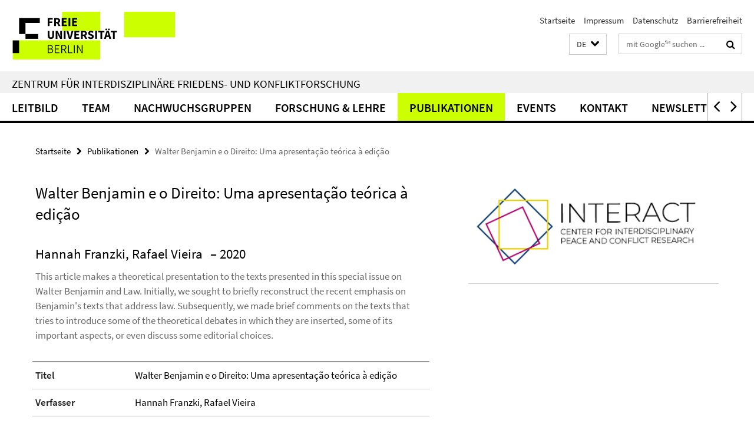

--- FILE ---
content_type: text/html; charset=utf-8
request_url: https://www.interact.fu-berlin.de/index.html?comp=navbar&irq=1&pm=0
body_size: 1968
content:
<!-- BEGIN Fragment default/26011920/navbar-wrapper/113983298/1728554805/?192350:1800 -->
<!-- BEGIN Fragment default/26011920/navbar/64242b119af79c57d537ce2eb409d36a23d35a9e/?185350:86400 -->
<nav class="main-nav-container no-print nocontent" style="display: none;"><div class="container main-nav-container-inner"><div class="main-nav-scroll-buttons" style="display:none"><div id="main-nav-btn-scroll-left" role="button"><div class="fa fa-angle-left"></div></div><div id="main-nav-btn-scroll-right" role="button"><div class="fa fa-angle-right"></div></div></div><div class="main-nav-toggle"><span class="main-nav-toggle-text">Menü</span><span class="main-nav-toggle-icon"><span class="line"></span><span class="line"></span><span class="line"></span></span></div><ul class="main-nav level-1" id="fub-main-nav"><li class="main-nav-item level-1" data-index="0" data-menu-item-path="/About" data-menu-shortened="0" id="main-nav-item-About"><a class="main-nav-item-link level-1" href="/About/index.html">Leitbild</a></li><li class="main-nav-item level-1 has-children" data-index="1" data-menu-item-path="/Team" data-menu-shortened="0" id="main-nav-item-Team"><a class="main-nav-item-link level-1" href="/Team/index.html">Team</a><div class="icon-has-children"><div class="fa fa-angle-right"></div><div class="fa fa-angle-down"></div><div class="fa fa-angle-up"></div></div><div class="container main-nav-parent level-2" style="display:none"><a class="main-nav-item-link level-1" href="/Team/index.html"><span>Zur Übersichtsseite Team</span></a></div><ul class="main-nav level-2"><li class="main-nav-item level-2 " data-menu-item-path="/Team/Nachwuchsgruppen"><a class="main-nav-item-link level-2" href="/Team/Nachwuchsgruppen/index.html">Nachwuchsgruppen</a></li><li class="main-nav-item level-2 " data-menu-item-path="/Team/Steering-Committee"><a class="main-nav-item-link level-2" href="/Team/Steering-Committee/index.html">Steering Committee</a></li><li class="main-nav-item level-2 " data-menu-item-path="/Team/Gastwissenschaftler_innen"><a class="main-nav-item-link level-2" href="/Team/Gastwissenschaftler_innen/index.html">Gastwissenschaftler*innen</a></li><li class="main-nav-item level-2 " data-menu-item-path="/Team/Weitere-Beteiligte"><a class="main-nav-item-link level-2" href="/Team/Weitere-Beteiligte/index.html">Weitere Beteiligte</a></li></ul></li><li class="main-nav-item level-1 has-children" data-index="2" data-menu-item-path="/nwg" data-menu-shortened="0" id="main-nav-item-nwg"><a class="main-nav-item-link level-1" href="/nwg/index.html">Nachwuchsgruppen</a><div class="icon-has-children"><div class="fa fa-angle-right"></div><div class="fa fa-angle-down"></div><div class="fa fa-angle-up"></div></div><div class="container main-nav-parent level-2" style="display:none"><a class="main-nav-item-link level-1" href="/nwg/index.html"><span>Zur Übersichtsseite Nachwuchsgruppen</span></a></div><ul class="main-nav level-2"><li class="main-nav-item level-2 " data-menu-item-path="/nwg/Transnational-Conflicts"><a class="main-nav-item-link level-2" href="/nwg/Transnational-Conflicts/index.html">Transnational Conflicts</a></li><li class="main-nav-item level-2 " data-menu-item-path="/nwg/Radical-Spaces"><a class="main-nav-item-link level-2" href="/nwg/Radical-Spaces/index.html">Radical Spaces</a></li><li class="main-nav-item level-2 " data-menu-item-path="/nwg/Blurring-Boundaries"><a class="main-nav-item-link level-2" href="/nwg/Blurring-Boundaries/index.html">Blurring Boundaries</a></li></ul></li><li class="main-nav-item level-1 has-children" data-index="3" data-menu-item-path="/forschung-lehre" data-menu-shortened="0" id="main-nav-item-forschung-lehre"><a class="main-nav-item-link level-1" href="/forschung-lehre/index.html">Forschung &amp; Lehre</a><div class="icon-has-children"><div class="fa fa-angle-right"></div><div class="fa fa-angle-down"></div><div class="fa fa-angle-up"></div></div><div class="container main-nav-parent level-2" style="display:none"><a class="main-nav-item-link level-1" href="/forschung-lehre/index.html"><span>Zur Übersichtsseite Forschung &amp; Lehre</span></a></div><ul class="main-nav level-2"><li class="main-nav-item level-2 has-children" data-menu-item-path="/forschung-lehre/projekte"><a class="main-nav-item-link level-2" href="/forschung-lehre/projekte/index.html">Forschungsprojekte</a><div class="icon-has-children"><div class="fa fa-angle-right"></div><div class="fa fa-angle-down"></div><div class="fa fa-angle-up"></div></div><ul class="main-nav level-3"><li class="main-nav-item level-3 " data-menu-item-path="/forschung-lehre/projekte/grimm-discursive-conditions"><a class="main-nav-item-link level-3" href="/forschung-lehre/projekte/grimm-discursive-conditions/index.html">Discursive conditions of radical politics: Dynamics of (non)violent escalation during the 2nd wave of the Arab Spring</a></li><li class="main-nav-item level-3 " data-menu-item-path="/forschung-lehre/projekte/dual-use"><a class="main-nav-item-link level-3" href="/forschung-lehre/projekte/dual-use/index.html">Interdisziplinäre Blickwinkel auf die Schattenseiten der (Berliner) Wissenschaften: Die Dual Use-Problematik</a></li><li class="main-nav-item level-3 " data-menu-item-path="/forschung-lehre/projekte/franzki-interrogating-green-extractivism"><a class="main-nav-item-link level-3" href="/forschung-lehre/projekte/franzki-interrogating-green-extractivism/index.html">Interrogating &quot;Green&quot; Extractivism</a></li><li class="main-nav-item level-3 " data-menu-item-path="/forschung-lehre/projekte/hutter-politischer-protest"><a class="main-nav-item-link level-3" href="/forschung-lehre/projekte/hutter-politischer-protest/index.html">Politischer Protest und Radikalisierung</a></li><li class="main-nav-item level-3 " data-menu-item-path="/forschung-lehre/projekte/grimm-Revolutionary-burnout"><a class="main-nav-item-link level-3" href="/forschung-lehre/projekte/grimm-Revolutionary-burnout/index.html">Revolutionary burnout: exit, paralysis, maturation and the demobilization of mass protest in Lebanon</a></li><li class="main-nav-item level-3 " data-menu-item-path="/forschung-lehre/projekte/grimm-Robbing-Thieves"><a class="main-nav-item-link level-3" href="/forschung-lehre/projekte/grimm-Robbing-Thieves/index.html">Robbing Thieves: Bank robbery between radical direct action, self-interest and mere survival in post-revolutionary Lebanon</a></li><li class="main-nav-item level-3 " data-menu-item-path="/forschung-lehre/projekte/grimm-safer-research"><a class="main-nav-item-link level-3" href="/forschung-lehre/projekte/grimm-safer-research/index.html">SAFEResearch</a></li><li class="main-nav-item level-3 " data-menu-item-path="/forschung-lehre/projekte/berger-security-doctrines"><a class="main-nav-item-link level-3" href="/forschung-lehre/projekte/berger-security-doctrines/index.html">Security Doctrines in a Changing World: Exploring Asian and Western Policy Strategies towards Africa</a></li><li class="main-nav-item level-3 " data-menu-item-path="/forschung-lehre/projekte/krieger-Law-of-Protracted-Conflict"><a class="main-nav-item-link level-3" href="/forschung-lehre/projekte/krieger-Law-of-Protracted-Conflict/index.html">The Law of Protracted Conflict: Bridging the Humanitarian-Development Divide</a></li></ul></li><li class="main-nav-item level-2 " data-menu-item-path="/forschung-lehre/lehre"><a class="main-nav-item-link level-2" href="/forschung-lehre/lehre/index.html">Lehre</a></li><li class="main-nav-item level-2 " data-menu-item-path="/forschung-lehre/PM-writing-sessions"><a class="main-nav-item-link level-2" href="/forschung-lehre/PM-writing-sessions/index.html">Schreibwerkstatt</a></li></ul></li><li class="main-nav-item level-1" data-index="4" data-menu-item-path="/Publikationen1" data-menu-shortened="0" id="main-nav-item-Publikationen1"><a class="main-nav-item-link level-1" href="/Publikationen1/index.html">Publikationen</a></li><li class="main-nav-item level-1 has-children" data-index="5" data-menu-item-path="/Events" data-menu-shortened="0" id="main-nav-item-Events"><a class="main-nav-item-link level-1" href="/Events/index.html">Events</a><div class="icon-has-children"><div class="fa fa-angle-right"></div><div class="fa fa-angle-down"></div><div class="fa fa-angle-up"></div></div><div class="container main-nav-parent level-2" style="display:none"><a class="main-nav-item-link level-1" href="/Events/index.html"><span>Zur Übersichtsseite Events</span></a></div><ul class="main-nav level-2"><li class="main-nav-item level-2 " data-menu-item-path="/Events/conversations"><a class="main-nav-item-link level-2" href="/Events/conversations/index.html">conversations</a></li><li class="main-nav-item level-2 " data-menu-item-path="/Events/downtown"><a class="main-nav-item-link level-2" href="/Events/downtown/index.html">downtown</a></li><li class="main-nav-item level-2 " data-menu-item-path="/Events/workshops"><a class="main-nav-item-link level-2" href="/Events/workshops/index.html">workshops</a></li><li class="main-nav-item level-2 has-children" data-menu-item-path="/Events/ipb-conference-2023"><a class="main-nav-item-link level-2" href="/Events/ipb-conference-2023/index.html">IPB Konferenz 2023</a><div class="icon-has-children"><div class="fa fa-angle-right"></div><div class="fa fa-angle-down"></div><div class="fa fa-angle-up"></div></div><ul class="main-nav level-3"><li class="main-nav-item level-3 " data-menu-item-path="/Events/ipb-conference-2023/bildergalerie"><a class="main-nav-item-link level-3" href="/Events/ipb-conference-2023/bildergalerie/index.html">INTERACT downtown</a></li></ul></li></ul></li><li class="main-nav-item level-1" data-index="6" data-menu-item-path="/Kontakt" data-menu-shortened="0" id="main-nav-item-Kontakt"><a class="main-nav-item-link level-1" href="/Kontakt/index.html">Kontakt</a></li><li class="main-nav-item level-1" data-index="7" data-menu-item-path="/PM_newsletter" data-menu-shortened="0" id="main-nav-item-PM_newsletter"><a class="main-nav-item-link level-1" href="/PM_newsletter/index.html">Newsletter</a></li></ul></div><div class="main-nav-flyout-global"><div class="container"></div><button id="main-nav-btn-flyout-close" type="button"><div id="main-nav-btn-flyout-close-container"><i class="fa fa-angle-up"></i></div></button></div></nav><script type="text/javascript">$(document).ready(function () { Luise.Navigation.init(); });</script><!-- END Fragment default/26011920/navbar/64242b119af79c57d537ce2eb409d36a23d35a9e/?185350:86400 -->
<!-- END Fragment default/26011920/navbar-wrapper/113983298/1728554805/?192350:1800 -->
